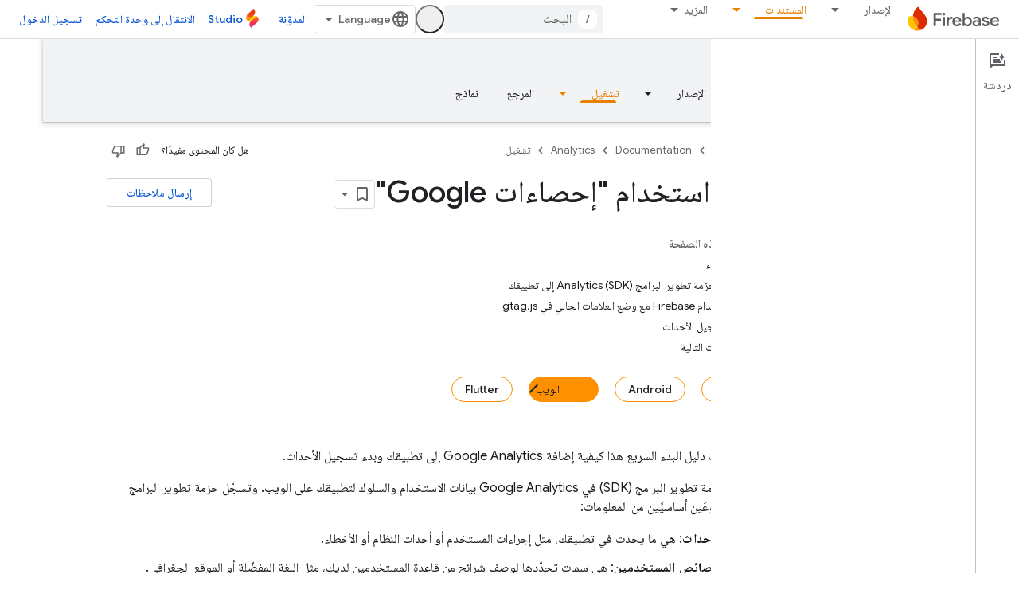

--- FILE ---
content_type: text/html; charset=UTF-8
request_url: https://feedback-pa.clients6.google.com/static/proxy.html?usegapi=1&jsh=m%3B%2F_%2Fscs%2Fabc-static%2F_%2Fjs%2Fk%3Dgapi.lb.en.2kN9-TZiXrM.O%2Fd%3D1%2Frs%3DAHpOoo_B4hu0FeWRuWHfxnZ3V0WubwN7Qw%2Fm%3D__features__
body_size: 78
content:
<!DOCTYPE html>
<html>
<head>
<title></title>
<meta http-equiv="X-UA-Compatible" content="IE=edge" />
<script type="text/javascript" nonce="ARSHnF_8w7AXBuwSrOy98w">
  window['startup'] = function() {
    googleapis.server.init();
  };
</script>
<script type="text/javascript"
  src="https://apis.google.com/js/googleapis.proxy.js?onload=startup" async
  defer nonce="ARSHnF_8w7AXBuwSrOy98w"></script>
</head>
<body>
</body>
</html>


--- FILE ---
content_type: text/javascript
request_url: https://www.gstatic.com/devrel-devsite/prod/v5ecaab6967af5bdfffc1b93fe7d0ad58c271bf9f563243cec25f323a110134f0/firebase/js/devsite_devsite_bookmark_module__ar.js
body_size: -855
content:
(function(_ds){var window=this;var X_=function(a){const b=a.getName()||"",c=b.endsWith("default");let d;return{name:b,titleText:c?"\u0635\u0641\u062d\u0627\u062a\u064a \u0627\u0644\u0645\u062d\u0641\u0648\u0638\u0629":a.getTitle()||"",updatedDate:`${((d=_ds.y(a,_ds.Tu,5))==null?void 0:_ds.Uu(d).getTime())||""}`,description:c?"\u0627\u0644\u0642\u0627\u0626\u0645\u0629 \u0627\u0644\u062a\u0644\u0642\u0627\u0626\u064a\u0629 \u0644\u0644\u0635\u0641\u062d\u0627\u062a \u0627\u0644\u0645\u062d\u0641\u0648\u0638\u0629":_ds.A(a,3)||"",
count:Number(_ds.pk(a,6))||0,editable:!c}},wpa=function(a){let b='<devsite-dropdown-list aria-label="Bookmark collections drop down" role="listbox" ellipsis checkboxes fetchingitems="true"';a.sA&&(b=b+' writable addItemText="'+_ds.FC("\u0645\u062c\u0645\u0648\u0639\u0629 \u062c\u062f\u064a\u062f\u0629"),b+='"');b=b+'><span data-label="devsite-bookmark-direct-action" data-title="'+_ds.FC("\u062d\u0641\u0638 \u0627\u0644\u0635\u0641\u062d\u0629");b=b+'" class="material-icons bookmark-icon bookmark-action" slot="toggle"></span><span data-label="devsite-bookmark-direct-action" data-title="'+
_ds.FC("\u0625\u0644\u063a\u0627\u0621 \u062d\u0641\u0638 \u0627\u0644\u0635\u0641\u062d\u0629");return(0,_ds.O)(b+'" hidden class="material-icons bookmark-icon unbookmark-action toggled" slot="toggle"></span></devsite-dropdown-list>')},xpa=function(a){const b=a.isSignedIn,c=a.bc;var d=a.xp;const e=a.pj;var f=a.kc;const g=a.bB,h=a.Tr,k=a.Er,l=a.Di,m=a.Ci;a=a.dismissButton;const n=_ds.U(_ds.dD(),'<devsite-dialog class="devsite-bookmark-dialog" id="devsite-bookmark-dialog"><div class="devsite-dialog-contents">');
c&&(_ds.U(n,'<h3 class="no-link">'),b?_ds.U(n,_ds.Q(g)):_ds.V(n,"\u064a\u062c\u0628 \u062a\u0633\u062c\u064a\u0644 \u0627\u0644\u062f\u062e\u0648\u0644 \u0644\u0648\u0636\u0639 \u0625\u0634\u0627\u0631\u0629 \u0639\u0644\u0649 \u0627\u0644\u0635\u0641\u062d\u0629."),_ds.U(n,"</h3>"));f=b?c?_ds.Q(k):_ds.Q(f):_ds.Q(h);d=b?c?'<button class="button-primary create-profile">'+_ds.Q(d)+"</button>":'<button class="button-primary change-account">'+_ds.Q(m)+"</button>":'<button class="button button-primary sign-in-button">'+
_ds.Q(l)+"</button>";_ds.U(_ds.V(_ds.U(n,"<p>"),f),"</p>"+(b&&c?"<p>"+_ds.Q(e)+"</p>":"")+'</div><div class="devsite-dialog-buttons">'+d+'<button class="button devsite-dialog-close">'+_ds.Q(a)+"</button></div></devsite-dialog>");return n},ypa=function(a){const b=a.dismissButton;a='<devsite-dialog class="devsite-bookmark-dialog" id="devsite-bookmark-error-dialog"><div class="devsite-dialog-contents"><h3 class="no-link">\u062d\u062f\u062b \u062e\u0637\u0623</h3><p>'+(_ds.Q(a.error)+'</p></div><div class="devsite-dialog-buttons"><button class="button devsite-dialog-close">'+
_ds.Q(b)+"</button></div></devsite-dialog>");return(0,_ds.O)(a)},zpa=function(a){const b=a.yC;a=a.op;const c=_ds.U(_ds.dD(),'<devsite-dialog class="devsite-bookmark-dialog devsite-receive-updates-dialog" id="devsite-receive-updates-dialog"><div class="devsite-dialog-contents"><h3 class="no-link">');_ds.V(c,"\u0647\u0644 \u062a\u0631\u064a\u062f \u062a\u0644\u0642\u0651\u064a \u0645\u0644\u0627\u062d\u0638\u0627\u062a \u0627\u0644\u0625\u0635\u062f\u0627\u0631 \u0639\u0628\u0631 \u0627\u0644\u0628\u0631\u064a\u062f \u0627\u0644\u0625\u0644\u0643\u062a\u0631\u0648\u0646\u064a\u061f");
_ds.U(_ds.V(_ds.U(c,"</h3><p>"),_ds.Q(b)),'</p></div><div class="devsite-dialog-buttons"><button class="button-primary" id="confirm-receive-updates">');_ds.V(c,"\u0646\u0639\u0645");_ds.U(c,'</button><button class="button devsite-dialog-close">'+_ds.Q(a)+"</button></div></devsite-dialog>");return c};var Apa=_ds.KA(["devsite-feature-tooltip:not([rendered])>[slot]{display:none}devsite-feature-tooltip{display:block}devsite-feature-tooltip [slot].step{display:none}devsite-feature-tooltip [slot].step.current{display:block}"]);var Bpa=_ds.KA(["devsite-card{visibility:hidden}devsite-card[rendered]{visibility:visible}"]);var Cpa=_ds.KA([':link,:visited{color:var(--devsite-link-color);outline:0;-webkit-text-decoration:var(--devsite-link-text-decoration,none);-moz-text-decoration:var(--devsite-link-text-decoration,none);text-decoration:var(--devsite-link-text-decoration,none);word-break:break-word}a:hover{-webkit-text-decoration:var(--devsite-link-text-decoration-hover);-moz-text-decoration:var(--devsite-link-text-decoration-hover);text-decoration:var(--devsite-link-text-decoration-hover)}a:focus{text-decoration:underline}a:focus img{-webkit-filter:brightness(75%);filter:brightness(75%)}.skip-link:focus{inset-block-start:var(--devsite-js-header-height);margin:8px;position:fixed;z-index:1020}.skip-link:not(:focus){background:transparent;color:transparent;display:block;height:1px;left:-500vw;overflow:hidden;position:absolute;top:-500vh;width:1px;z-index:-1}devsite-dropdown-list:not([rendered]){background:0;position:relative;visibility:hidden;z-index:2}devsite-dropdown-list[rendered]{visibility:visible}devsite-dropdown-list[icon-toggle]{--devsite-dropdown-list-toggle-height:28px;--devsite-dropdown-list-toggle-width:28px}devsite-dialog{display:none}:host{--devsite-dropdown-list-toggle-color-hover:var(\n    --devsite-secondary-text-color\n  );--devsite-dropdown-list-toggle-background-hover:var(--devsite-background-5);--devsite-dropdown-list-toggle-border-radius:50%;--devsite-dropdown-list-border-radius:8px;--devsite-dropdown-list-min-width:112px;display:block}.collection-title{-webkit-box-align:start;-moz-box-align:start;-ms-flex-align:start;-webkit-box-flex:1;-moz-box-flex:1;-webkit-align-items:start;align-items:start;display:-webkit-box;display:-webkit-flex;display:-moz-box;display:-ms-flexbox;display:flex;-webkit-flex:1;-ms-flex:1;flex:1;font:var(--devsite-h2-font);gap:10px}.collection-details p,.collection-title .title-text{overflow-wrap:break-word}.collection-title .title-text{display:block;max-width:calc(100% - 42px)}.collection-details p{margin-block:0 16px}.collection-details .icon-button{-webkit-margin-end:4px;-moz-margin-end:4px;border-radius:16px;color:var(--devsite-secondary-text-color);cursor:pointer;display:grid;margin-inline-end:4px;min-height:32px;min-width:32px;outline:0;place-content:center}.collection-details .icon-button:focus,.collection-details .icon-button:hover{background:var(--devsite-background-3)}.collection-details .icon-button[disabled]{color:rgba(0,0,0,.15);cursor:not-allowed}.collection-details .material-icons{-webkit-font-feature-settings:"liga";-moz-font-feature-settings:"liga";font-feature-settings:"liga";-moz-osx-font-smoothing:grayscale;-webkit-font-smoothing:antialiased;text-rendering:optimizeLegibility;word-wrap:normal;font:normal normal normal 24px/24px Material Icons;font-size:20px;text-transform:none}devsite-dropdown-list{--devsite-dropdown-list-toggle-icon:"more_vert"}.collection-details .collection-info{color:var(--devsite-secondary-text-color);font:400 12px/16px var(--devsite-primary-font-family)}.collection-details .collection-description{font:14px/20px var(--devsite-primary-font-family)}[slot=info-detail]{display:grid}.card-body .card-title,.card-body p{-webkit-box-orient:vertical;-webkit-line-clamp:2;display:-webkit-box;overflow:hidden}.card-body .card-title{font:400 18px/30px var(--devsite-headline-font-family);line-height:24px;margin:0}.card-body p{margin:10px 0 0;word-break:break-all}']);var Fpa=async function(a){Dpa(a);a.autofetch&&await Epa(a)},Dpa=function(a){a.eventHandler.listen(document.body,"devsite-dialog-hide",()=>{a.showModal=!1});a.eventHandler.listen(a.shadowRoot,"DropdownItemClicked",b=>void Gpa(a,b));a.eventHandler.listen(document.body,["devsite-bookmarked-path","devsite-unbookmarked-path"],b=>{b=b.getBrowserEvent();const c=b.type==="devsite-bookmarked-path"?1:-1;a.name===b.detail.oz&&(a.count=String(Number(a.count)+c))})},Epa=async function(a){if(a.name){a.loading=
!0;try{var b=await _ds.cia(a.name);if(!b)return}catch(e){return}var c;a.editable=!((c=a.name)==null?0:c.includes("default"));a.titleText=b.getTitle()||"";let d;a.updatedDate=`${((d=_ds.y(b,_ds.Tu,5))==null?void 0:_ds.Uu(d).getTime())||0}`;a.description=_ds.A(b,3)||"";a.count=`${_ds.pk(b,6)}`||"0";a.loading=!1}},Gpa=async function(a,b){switch(b.getBrowserEvent().detail.id){case "edit":await Y_(a);break;case "delete":a.Wl="delete",await a.j,a.showModal=!0}},Hpa=function(a){const b=[];a.editable&&b.push({id:"edit",
title:"\u062a\u0639\u062f\u064a\u0644"},{id:"delete",title:"\u062d\u0630\u0641"});return(0,_ds.M)`<devsite-card
          ?full-height=${a.fullHeight}>
        <div slot="card-body" class="card-body">
          <a class="card-title"
              href="${a.titleUrl}">
            ${a.titleText}
          </a>
          <p>${a.description}</p>
        </div>
        <span slot="info-title">${Z_(a)}</span>
        <span slot="info-detail" class="material-icons">
          ${_ds.K(a.editable,()=>(0,_ds.M)`
                <devsite-dropdown-list
                    icon-toggle
                    end-align
                    open-dropdown-aria-label=${"\u0641\u062a\u062d \u062e\u064a\u0627\u0631\u0627\u062a \u0627\u0644\u0645\u062c\u0645\u0648\u0639\u0629"}
                    close-dropdown-aria-label=${"\u0625\u063a\u0644\u0627\u0642 \u062e\u064a\u0627\u0631\u0627\u062a \u0627\u0644\u0645\u062c\u0645\u0648\u0639\u0629"}
                    .listItems=${b}>
                </devsite-dropdown-list>`,()=>_ds.qA)}
        </span>
      </devsite-card>`},$_=function(a){const b=new Date(Number(a.updatedDate)),c=(new _ds.Iy("\u062a\u0627\u0631\u064a\u062e \u0627\u0644\u062a\u0639\u062f\u064a\u0644 \u0627\u0644\u0623\u062e\u064a\u0631: {DATE}")).format({DATE:a.ea.format(b)});let d;return(0,_ds.M)`
      <div class="collection-details">
        <p class="collection-title">
          <span class="title-text">${a.titleText}</span>
          <span role="button" class="icon-button" tabindex="0"
              @click=${a.editable?a.ra:_ds.qA}
              ?disabled=${!a.editable}
              title="${a.editable?"\u062a\u0639\u062f\u064a\u0644 \u0627\u0644\u062a\u0641\u0627\u0635\u064a\u0644":"\u064a\u062a\u0639\u0630\u0631 \u062a\u0639\u062f\u064a\u0644 \u0627\u0644\u0645\u062c\u0645\u0648\u0639\u0629 \u0623\u0648 \u062d\u0630\u0641\u0647\u0627"}"
        aria-label="${a.titleText}, collection edit details button">
            <span class="material-icons">edit</span>
          </span>
        </p>
        <p class="collection-info">
          ${_ds.K(a.count,()=>(0,_ds.M)`${Z_(a)}`)}
          ${_ds.K(a.count&&a.updatedDate,()=>(0,_ds.M)` | `)}
          ${_ds.K(a.updatedDate,()=>(0,_ds.M)`${c}`)}
        </p>
        <p class="collection-description">${(d=a.description)!=null?d:_ds.qA}</p>
      </div>`},Ipa=function(a){return(0,_ds.M)`${_ds.VU(a.singleAttribute,[["title",()=>(0,_ds.M)`${a.titleText}`]],()=>(0,_ds.M)`${_ds.qA}`)}`},Z_=function(a){a=(new _ds.Iy("{NUM_PAGES,selectordinal, other{{START_STRONG}#{END_STRONG} \u0635\u0641\u062d\u0629}}")).format({NUM_PAGES:a.count,START_STRONG:"<strong>",END_STRONG:"</strong>"});a=(0,_ds.dQ)(_ds.Tg(a));return(0,_ds.M)`${a}`},Y_=async function(a){a.o.value&&(a.o.value.value=a.titleText);a.ma.value&&(a.ma.value.value=a.description);a.Wl="edit";
await a.j;a.showModal=!0},a0=class extends _ds.cC{static get styles(){return Cpa}constructor(){super(["devsite-card","devsite-dialog","devsite-dropdown-list","devsite-mwc"]);this.fullHeight=this.editable=this.autofetch=!1;this.mode="details";this.showModal=!1;this.singleAttribute=null;this.Wl="edit";this.loading=!1;this.updatedDate=this.titleText=this.name=this.count=this.description="";this.isEmailAlertsEnabled=!1;this.titleUrl="";this.dialog=null;this.eventHandler=new _ds.u;this.o=new _ds.$P;this.ma=
new _ds.$P;this.ea=new _ds.NR(2)}connectedCallback(){super.connectedCallback();Fpa(this)}disconnectedCallback(){super.disconnectedCallback();let a;(a=this.dialog)==null||a.removeAttribute("open");_ds.D(this.eventHandler)}m(){this.dialog=this.shadowRoot.querySelector("devsite-dialog")}updated(a){if(a.has("showModal")&&this.showModal){let b;(b=this.dialog)==null||b.setAttribute("open","")}}render(){return(0,_ds.M)`
      ${_ds.K(!this.loading,()=>(0,_ds.M)`
                 ${_ds.VU(this.mode,[["card",()=>Hpa(this)],["details",()=>$_(this)],["single-attribute",()=>Ipa(this)]],()=>$_(this))}
              ${_ds.K(this.mode!=="single-attribute",()=>{if(this.Wl==="delete"){var a=(new _ds.Iy('\u0623\u0646\u062a \u0639\u0644\u0649 \u0648\u0634\u0643 \u062d\u0630\u0641 "{CUSTOM_TITLE}". \u0648\u0644\u0627 \u064a\u0645\u0643\u0646 \u0627\u0644\u062a\u0631\u0627\u062c\u0639 \u0639\u0646 \u0647\u0630\u0627 \u0627\u0644\u0625\u062c\u0631\u0627\u0621 \u0641\u064a \u0648\u0642\u062a \u0644\u0627\u062d\u0642. \u0647\u0644 \u0623\u0646\u062a \u0645\u062a\u0623\u0643\u062f\u061f')).format({COLLECTION_TITLE:this.titleText});
a=(0,_ds.M)`
        <div class="devsite-dialog-contents delete-confirm">
          <h3>${"\u0627\u0644\u062a\u0623\u0643\u064a\u062f"}</h3>
          <p>${a}</p>
        </div>
        </div>
        <div class="devsite-dialog-buttons">
          <button class="button button-primary devsite-dialog-close confirm"
              @click=${this.qa}>${"\u0646\u0639\u0645"}</button>
          <button class="button button-secondary devsite-dialog-close cancel">
            ${"\u0625\u0644\u063a\u0627\u0621"}
          </button>
        </div>
      </devsite-dialog>`}else a=(0,_ds.M)` <div class="devsite-dialog-contents edit-modal">
        <h3>${"\u062a\u0639\u062f\u064a\u0644 \u0627\u0644\u0645\u062c\u0645\u0648\u0639\u0629"}</h3>
        <div class="form-inputs">
          <devsite-mwc
            kind="textfield"
            ${(0,_ds.bQ)(this.o)}
            type="text"
            ?charcounter="${!0}"
            label="${"\u0627\u0633\u0645 \u0627\u0644\u0645\u062c\u0645\u0648\u0639\u0629"}"
            outlined
            maxlength="150"
            name="devsite-collection-title"
            required
            value="${this.titleText}"></devsite-mwc>
          <devsite-mwc
            kind="textarea"
            ${(0,_ds.bQ)(this.ma)}
            type="text"
            ?charcounter="${!0}"
            label="${"\u0627\u0644\u0648\u0635\u0641 (\u0627\u062e\u062a\u064a\u0627\u0631\u064a)"}"
            maxlength="750"
            name="devsite-collection-description"
            outlined
            rows="3"
            value="${this.description}"></devsite-mwc>
        </div>
      </div>
      <div class="devsite-dialog-buttons">
        <button
          class="button button-primary save"
          @click=${this.oa}>
          ${"\u062d\u0641\u0638"}
        </button>
        <button class="button button-secondary devsite-dialog-close close">
          ${"\u0625\u0644\u063a\u0627\u0621"}
        </button>
      </div>`;return(0,_ds.M)`${(0,_ds.M)`<devsite-dialog class="devsite-collection-dialog">
          ${a}
        </devsite-dialog>`}`})}`)}`}ra(){let a;const b=(a=this.shadowRoot)==null?void 0:a.querySelector(".icon-button");this.dialog&&b&&(this.dialog.o=b);Y_(this)}async oa(){var a,b=((a=this.o.value)==null?void 0:a.value)||"";if(b){var c;a=((c=this.ma.value)==null?void 0:c.value)||"";var d=this.name;c=this.isEmailAlertsEnabled;var e=new _ds.GM;d=_ds.B(e,1,d);b=_ds.B(d,2,b);b=_ds.B(b,3,a);b=_ds.Ik(b,4,c?1:2);try{var f=await _ds.dia(b)}catch(h){}if(f){this.titleText=f.getTitle();this.description=_ds.A(f,
3);this.dispatchEvent(new CustomEvent("UpdateCollection",{bubbles:!0,detail:f}));var g;(g=this.dialog)==null||g.removeAttribute("open");this.dispatchEvent(new CustomEvent("devsite-show-custom-snackbar-msg",{bubbles:!0,composed:!0,detail:{msg:(new _ds.Iy('\u062a\u0645 \u062a\u0639\u062f\u064a\u0644 \u0645\u062c\u0645\u0648\u0639\u0629 "{CUSTOM_TITLE}".')).format({COLLECTION_TITLE:f.getTitle()}),showClose:!0}}))}else this.dispatchEvent(new CustomEvent("devsite-show-custom-snackbar-msg",{bubbles:!0,
composed:!0,detail:{msg:"\u062d\u062f\u062b \u062e\u0637\u0623. \u0644\u0645 \u064a\u062a\u0645 \u062a\u0639\u062f\u064a\u0644 \u0627\u0644\u0645\u062c\u0645\u0648\u0639\u0629.",showClose:!0}}))}else(d=this.o.value)==null||d.focus()}async qa(){await _ds.eia(this.name);this.dispatchEvent(new CustomEvent("devsite-collection-deleted",{bubbles:!0,composed:!0,detail:{name:this.name}}));const a={msg:(new _ds.Iy('\u062a\u0645 \u062d\u0630\u0641 \u0645\u062c\u0645\u0648\u0639\u0629 "{CUSTOM_TITLE}".')).format({COLLECTION_TITLE:this.titleText}),
showClose:!0};this.dispatchEvent(new CustomEvent("devsite-show-custom-snackbar-msg",{bubbles:!0,composed:!0,detail:a}))}};_ds.w([_ds.F({type:Boolean}),_ds.x("design:type",Object)],a0.prototype,"autofetch",void 0);_ds.w([_ds.F({type:Boolean,La:!0}),_ds.x("design:type",Object)],a0.prototype,"editable",void 0);_ds.w([_ds.F({type:Boolean,La:!0,Aa:"full-height"}),_ds.x("design:type",Object)],a0.prototype,"fullHeight",void 0);
_ds.w([_ds.F({type:String,La:!0}),_ds.x("design:type",String)],a0.prototype,"mode",void 0);_ds.w([_ds.F({type:Boolean,Aa:!1}),_ds.x("design:type",Object)],a0.prototype,"showModal",void 0);_ds.w([_ds.F({type:String,La:!0}),_ds.x("design:type",Object)],a0.prototype,"singleAttribute",void 0);_ds.w([_ds.H(),_ds.x("design:type",String)],a0.prototype,"Wl",void 0);_ds.w([_ds.H(),_ds.x("design:type",Object)],a0.prototype,"loading",void 0);
_ds.w([_ds.F({type:String,La:!0}),_ds.x("design:type",Object)],a0.prototype,"description",void 0);_ds.w([_ds.F({type:String,La:!0}),_ds.x("design:type",Object)],a0.prototype,"count",void 0);_ds.w([_ds.F({type:String,La:!0}),_ds.x("design:type",Object)],a0.prototype,"name",void 0);_ds.w([_ds.F({type:String,Aa:"title-text",La:!0}),_ds.x("design:type",Object)],a0.prototype,"titleText",void 0);
_ds.w([_ds.F({type:String,Aa:"updated-date",La:!0}),_ds.x("design:type",Object)],a0.prototype,"updatedDate",void 0);_ds.w([_ds.F({type:Boolean,Aa:"email-alerts-enabled"}),_ds.x("design:type",Object)],a0.prototype,"isEmailAlertsEnabled",void 0);_ds.w([_ds.F({type:String,Aa:"title-url"}),_ds.x("design:type",Object)],a0.prototype,"titleUrl",void 0);var Jpa=_ds.KA(['.button,.devsite-footer-utility-button>a,button,input[type=button],input[type=file],input[type=image],input[type=reset],input[type=submit]{-ms-flex-item-align:var(--devsite-button-align-self);-webkit-margin-end:var(--devsite-button-margin-x-end);-moz-margin-end:var(--devsite-button-margin-x-end);-webkit-align-self:var(--devsite-button-align-self);align-self:var(--devsite-button-align-self);-moz-appearance:none;-webkit-appearance:none;background:var(--devsite-button-background,var(--devsite-background-1));border:var(--devsite-button-border,0);border-radius:var(--devsite-button-border-radius,2px);box-shadow:var(--devsite-button-box-shadow,0 1px 2px 0 var(--devsite-elevation-key-shadow-color),0 1px 3px 1px var(--devsite-elevation-ambient-shadow-color));-moz-box-sizing:border-box;box-sizing:border-box;color:var(--devsite-button-color);cursor:pointer;display:inline-block;font:var(--devsite-button-font,500 14px/36px var(--devsite-primary-font-family));height:var(--devsite-button-height,36px);letter-spacing:var(--devsite-button-letter-spacing,0);line-height:var(--devsite-button-line-height,36px);margin:var(--devsite-button-margin,0);margin-inline-end:var(--devsite-button-margin-x-end);max-width:var(--devsite-button-max-width,none);min-width:36px;outline:0;overflow:hidden;padding:var(--devsite-button-padding,0 16px);text-align:center;text-decoration:none;text-overflow:ellipsis;text-transform:var(--devsite-button-text-transform,uppercase);-webkit-transition:background-color .2s,border .2s,box-shadow .2s;transition:background-color .2s,border .2s,box-shadow .2s;vertical-align:middle;white-space:nowrap;width:var(--devsite-button-width,auto)}.button:focus,.button:hover,.devsite-footer-utility-button>a:focus,.devsite-footer-utility-button>a:hover,button:focus,button:hover,input[type=button]:focus,input[type=button]:hover,input[type=file]:focus,input[type=file]:hover,input[type=image]:focus,input[type=image]:hover,input[type=reset]:focus,input[type=reset]:hover,input[type=submit]:focus,input[type=submit]:hover{background:var(--devsite-button-background-hover);border:var(--devsite-button-border-hover,0);color:var(--devsite-button-color-hover,var(--devsite-button-color));font-weight:500;-webkit-text-decoration:var(--devsite-button-text-decoration-hover,none);-moz-text-decoration:var(--devsite-button-text-decoration-hover,none);text-decoration:var(--devsite-button-text-decoration-hover,none)}.button:focus,.devsite-footer-utility-button>a:focus,button:focus,input[type=button]:focus,input[type=file]:focus,input[type=image]:focus,input[type=reset]:focus,input[type=submit]:focus{box-shadow:var(--devsite-button-box-shadow-focus,none)}.button:active,.devsite-footer-utility-button>a:active,button:active,input[type=button]:active,input[type=file]:active,input[type=image]:active,input[type=reset]:active,input[type=submit]:active{background:var(--devsite-button-background-active);border:var(--devsite-button-border-active,0);box-shadow:var(--devsite-button-box-shadow-active,0 1px 2px 0 var(--devsite-elevation-key-shadow-color),0 2px 6px 2px var(--devsite-elevation-ambient-shadow-color));-webkit-transform:var(--devsite-button-transform-active,none);transform:var(--devsite-button-transform-active,none)}[foreground] .button,[foreground][background] .button{border-color:var(--devsite-foreground-button-border-color,transparent)}[foreground] .button,[foreground] .button:active,[foreground] .button:focus,[foreground] .button:hover,[foreground][background] .button,[foreground][background] .button:active,[foreground][background] .button:focus,[foreground][background] .button:hover{color:var(--devsite-foreground-button-color,var(--devsite-foreground-color,var(--devsite-primary-color,var(--devsite-button-color))))}[foreground] .button:active,[foreground] .button:focus,[foreground] .button:hover,[foreground][background] .button:active,[foreground][background] .button:focus,[foreground][background] .button:hover{background:var(--devsite-foreground-button-background-hover);border-color:var(--devsite-foreground-button-border-color-hover,transparent);color:var(--devsite-foreground-button-color-hover,var(--devsite-foreground-color,var(--devsite-primary-color,var(--devsite-button-color))))}[foreground] .button:active,[foreground][background] .button:active{background:var(--devsite-foreground-button-background-active,var(--devsite-foreground-button-background-hover));border-color:var(--devsite-foreground-button-border-color-active,transparent)}[background]:not(.devsite-landing-row-cards) .button:not([disabled]){background:var(--devsite-background-button-background,var(--devsite-background-1));border-color:var(--devsite-background-button-border-color,transparent);color:var(--devsite-foreground-button-color,var(--devsite-background-button-color,var(--devsite-button-color)))}[background]:not(.devsite-landing-row-cards) .button:not([disabled]):active,[background]:not(.devsite-landing-row-cards) .button:not([disabled]):focus,[background]:not(.devsite-landing-row-cards) .button:not([disabled]):hover{background:var(--devsite-background-button-background-hover,var(--devsite-button-background-hover));border-color:var(--devsite-background-button-border-color-hover,transparent);color:var(--devsite-foreground-button-color-hover,var(--devsite-foreground-button-color,var(--devsite-background-button-color-hover,var(--devsite-button-color))))}[background]:not(.devsite-landing-row-cards) .button:not([disabled]):active{border-color:var(--devsite-background-button-border-color-active,transparent)}.button.button-disabled,.button.button-disabled:active,.button.button-disabled:focus,.button.button-disabled:hover,[background] .button.button-disabled,[background] .button.button-disabled:active,[background] .button.button-disabled:focus,[background] .button.button-disabled:hover,[foreground] .button.button-disabled,[foreground] .button.button-disabled:active,[foreground] .button.button-disabled:focus,[foreground] .button.button-disabled:hover,body[theme] [background] .button.button-disabled,body[theme] [background] .button.button-disabled:active,body[theme] [background] .button.button-disabled:focus,body[theme] [background] .button.button-disabled:hover,body[theme] [foreground] .button.button-disabled,body[theme] [foreground] .button.button-disabled:active,body[theme] [foreground] .button.button-disabled:focus,body[theme] [foreground] .button.button-disabled:hover,button[disabled],button[disabled]:active,button[disabled]:focus,button[disabled]:hover,input[type=button][disabled],input[type=button][disabled]:active,input[type=button][disabled]:focus,input[type=button][disabled]:hover,input[type=file][disabled],input[type=file][disabled]:active,input[type=file][disabled]:focus,input[type=file][disabled]:hover,input[type=image][disabled],input[type=image][disabled]:active,input[type=image][disabled]:focus,input[type=image][disabled]:hover,input[type=reset][disabled],input[type=reset][disabled]:active,input[type=reset][disabled]:focus,input[type=reset][disabled]:hover,input[type=submit][disabled],input[type=submit][disabled]:active,input[type=submit][disabled]:focus,input[type=submit][disabled]:hover{background:var(--devsite-button-disabled-background,#ddd);border:var(--devsite-button-disabled-border,0);box-shadow:none;color:var(--devsite-button-disabled-color,var(--devsite-tertiary-text-rgba));cursor:default;line-height:var(--devsite-button-disabled-line-height,36px);pointer-events:none}.button-blue,.button-green,.button-primary,.button-red,body devsite-footer-utility .devsite-footer-utility-button>a{background:var(--devsite-button-primary-background,var(--devsite-button-color));border:0;color:var(--devsite-button-primary-color,var(--devsite-inverted-text-color));line-height:var(--devsite-button-primary-line-height,36px)}@media (forced-colors:active){.button-blue,.button-green,.button-primary,.button-red,body devsite-footer-utility .devsite-footer-utility-button>a{border:1px solid ButtonText;border-radius:4px}}.button-blue:active,.button-blue:focus,.button-blue:hover,.button-green:active,.button-green:focus,.button-green:hover,.button-primary:active,.button-primary:focus,.button-primary:hover,.button-red:active,.button-red:focus,.button-red:hover,body devsite-footer-utility .devsite-footer-utility-button>a:active,body devsite-footer-utility .devsite-footer-utility-button>a:focus,body devsite-footer-utility .devsite-footer-utility-button>a:hover{border:0}.button-blue:hover,.button-green:hover,.button-primary:hover,.button-red:hover,body devsite-footer-utility .devsite-footer-utility-button>a:hover{box-shadow:var(--devsite-button-primary-box-shadow-hover,0 1px 2px 0 var(--devsite-elevation-key-shadow-color),0 1px 3px 1px var(--devsite-elevation-ambient-shadow-color))}.button-blue:focus,.button-blue:hover,.button-green:focus,.button-green:hover,.button-primary:focus,.button-primary:hover,.button-red:focus,.button-red:hover,body devsite-footer-utility .devsite-footer-utility-button>a:focus,body devsite-footer-utility .devsite-footer-utility-button>a:hover{background:var(--devsite-button-primary-background-hover);border:var(--devsite-button-primary-border-hover);color:var(--devsite-button-primary-color-hover,var(--devsite-button-primary-color,var(--devsite-inverted-text-color)))}@media (forced-colors:active){.button-blue:focus,.button-blue:hover,.button-green:focus,.button-green:hover,.button-primary:focus,.button-primary:hover,.button-red:focus,.button-red:hover,body devsite-footer-utility .devsite-footer-utility-button>a:focus,body devsite-footer-utility .devsite-footer-utility-button>a:hover{border:1px solid Highlight}}.button-blue:active,.button-green:active,.button-primary:active,.button-red:active,body devsite-footer-utility .devsite-footer-utility-button>a:active{background:var(--devsite-button-primary-background-active);box-shadow:var(--devsite-button-primary-box-shadow-active,0 1px 2px 0 var(--devsite-elevation-key-shadow-color),0 2px 6px 2px var(--devsite-elevation-ambient-shadow-color));color:var(--devsite-button-primary-color-active,var(--devsite-button-primary-color,var(--devsite-inverted-text-color)))}[background]:not(.devsite-landing-row-cards) .button-primary:not([disabled]){background:var(--devsite-background-button-primary-background,var(--devsite-background-1));color:var(--devsite-background-button-primary-color,var(--devsite-button-color))}[background]:not(.devsite-landing-row-cards) .button-primary:not([disabled]):active,[background]:not(.devsite-landing-row-cards) .button-primary:not([disabled]):focus,[background]:not(.devsite-landing-row-cards) .button-primary:not([disabled]):hover{color:var(--devsite-background-button-primary-color-hover,var(--devsite-background-button-primary-color,var(--devsite-button-color)))}[background]:not(.devsite-landing-row-cards) .button-primary:not([disabled]):active,[background]:not(.devsite-landing-row-cards) .button-primary:not([disabled]):focus,[background]:not(.devsite-landing-row-cards) .button-primary:not([disabled]):hover{background:var(--devsite-background-button-primary-background-hover)}[foreground] .button-primary,[foreground][background] .button-primary{background:var(--devsite-foreground-button-primary-background);color:var(--devsite-foreground-button-primary-color,var(--devsite-inverted-text-color))}[foreground] .button-primary:active,[foreground] .button-primary:focus,[foreground] .button-primary:hover,[foreground][background] .button-primary:active,[foreground][background] .button-primary:focus,[foreground][background] .button-primary:hover{background:var(--devsite-foreground-button-primary-background-hover);color:var(--devsite-foreground-button-primary-color-hover,var(--devsite-foreground-button-primary-color,var(--devsite-inverted-text-color)))}.button-flat,.button-white{background:var(--devsite-button-white-background,0);color:var(--devsite-button-white-color,var(--devsite-button-color));line-height:var(--devsite-button-white-line-height,36px);padding-inline:8px}.button-flat,.button-flat:active,.button-flat:focus,.button-flat:hover,.button-white,.button-white:active,.button-white:focus,.button-white:hover{border:0}.button-flat,.button-flat:hover,.button-white,.button-white:hover{box-shadow:var(--devsite-button-white-box-shadow-hover,none)}.button-flat:active,.button-flat:focus,.button-flat:hover,.button-white:active,.button-white:focus,.button-white:hover{color:var(--devsite-button-white-color-hover,var(--devsite-button-white-color,var(--devsite-button-color)));-webkit-text-decoration:var(--devsite-button-white-text-decoration-hover,none);-moz-text-decoration:var(--devsite-button-white-text-decoration-hover,none);text-decoration:var(--devsite-button-white-text-decoration-hover,none)}.button-flat:focus,.button-flat:hover,.button-white:focus,.button-white:hover{background:var(--devsite-button-white-background-hover,var(--devsite-button-background-hover))}.button-flat:focus,.button-white:focus{box-shadow:var(--devsite-button-white-box-shadow-focus,none)}.button-flat:active,.button-white:active{background:var(--devsite-button-white-background-active,var(--devsite-button-background-active));box-shadow:var(--devsite-button-white-box-shadow-active,none)}[background]:not(.devsite-landing-row-cards) .button-white:not([disabled]){background:transparent}[background]:not(.devsite-landing-row-cards) .button-white:not([disabled]),[background]:not(.devsite-landing-row-cards) .button-white:not([disabled]):active,[background]:not(.devsite-landing-row-cards) .button-white:not([disabled]):focus,[background]:not(.devsite-landing-row-cards) .button-white:not([disabled]):hover{color:var(--devsite-background-button-white-color,var(--devsite-inverted-text-color))}[background]:not(.devsite-landing-row-cards) .button-white:not([disabled]):hover{background:var(--devsite-background-button-white-background-hover)}[background]:not(.devsite-landing-row-cards) .button-white:not([disabled]):focus{background:var(--devsite-background-button-white-background-focus)}[background][foreground] .button-white,[background][foreground] .button-white:active,[background][foreground] .button-white:focus,[background][foreground] .button-white:hover,[foreground] .button-white,[foreground] .button-white:active,[foreground] .button-white:focus,[foreground] .button-white:hover{color:var(--devsite-foreground-button-white-color,var(--devsite-foreground-button-color,var(--devsite-foreground-color)))}[background][foreground] .button-white:focus,[background][foreground] .button-white:hover,[foreground] .button-white:focus,[foreground] .button-white:hover{background:var(--devsite-foreground-button-white-background-hover,var(--devsite-foreground-button-background-hover))}[background][foreground] .button-white:active,[foreground] .button-white:active{background:var(--devsite-foreground-button-white-background-active,var(--devsite-foreground-button-background-active,var(--devsite-foreground-button-background-hover)))}[background=theme]:not(.devsite-landing-row-cards) .button-white{color:var(--devsite-text-color,var(--devsite-inverted-text-color))}.button-white.button-disabled,.button-white[disabled]{background:0}.button-raised{background:var(--devsite-button-raised-background,var(--devsite-background-1));box-shadow:0 1px 2px 0 var(--devsite-elevation-key-shadow-color),0 1px 3px 1px var(--devsite-elevation-ambient-shadow-color);line-height:var(--devsite-button-raised-line-height,36px)}.button-raised,.button-raised:active,.button-raised:focus,.button-raised:hover{border:0;color:var(--devsite-button-raised-color,var(--devsite-button-color))}.button-raised:focus,.button-raised:hover{background:var(--devsite-button-raised-background-hover,var(--devsite-button-background-hover));box-shadow:0 1px 2px 0 var(--devsite-elevation-key-shadow-color),0 2px 6px 2px var(--devsite-elevation-ambient-shadow-color)}.button-raised:active{background:var(--devsite-button-raised-background-active,var(--devsite-button-background-active));box-shadow:0 1px 3px 0 var(--devsite-elevation-key-shadow-color),0 4px 8px 3px var(--devsite-elevation-ambient-shadow-color)}[background]:not(.devsite-landing-row-cards) .button-raised{background:var(--devsite-background-1)}.button+.button,button+button,input[type=button]+input[type=button],input[type=file]+input[type=file],input[type=image]+input[type=image],input[type=reset]+input[type=reset],input[type=submit]+input[type=submit]{-webkit-margin-start:var(--devsite-button-sibling-gap-x,16px);-moz-margin-start:var(--devsite-button-sibling-gap-x,16px);margin-inline-start:var(--devsite-button-sibling-gap-x,16px)}.button-flat+.button-flat,.button-white+.button-white,button+.button{-webkit-margin-start:8px;-moz-margin-start:8px;margin-inline-start:8px}[foreground] .button-primary:active,[foreground] .button-primary:focus,[foreground] .button-primary:hover,[foreground] .button-raised:active,[foreground] .button-raised:focus,[foreground] .button-raised:hover,[foreground] .button-white:active,[foreground] .button-white:focus,[foreground] .button-white:hover{border:0}.button-transparent{padding-inline:8px}.button-transparent,.button-transparent:focus,.button-transparent:hover{background-color:transparent;border:0;box-shadow:none}.button-text-white{color:var(--devsite-inverted-text-color)}.button-text-blue{color:var(--devsite-link-color)}.button-lowercase{text-transform:none}.button-unindented{-webkit-margin-start:var(--devsite-button-unindented-margin-x,-8px);-moz-margin-start:var(--devsite-button-unindented-margin-x,-8px);margin-inline-start:var(--devsite-button-unindented-margin-x,-8px)}.button-icon,.button>.material-icons,button>.material-icons{font-size:18px;height:18px;width:18px}.button.button-with-icon,.button.external{padding:var(--devsite-button-with-icon-padding,0 16px)}.button-primary.button-with-icon,.button-primary.external,.button-raised.button-with-icon,.button-raised.external{padding:var(--devsite-button-primary-with-icon-padding,0 16px)}.button-white.button-with-icon,.button-white.external{padding-inline:16px}.button>.material-icons,button>.material-icons{direction:unset;margin-inline:8px;position:relative;top:-2px;vertical-align:middle}.button>.button-icon,button>.button-icon{margin-inline:8px}.button-with-icon>.button-icon,.button-with-icon>.material-icons{margin-inline:-4px 8px}.button-with-icon>.icon-after,.button.external:not(.button-with-icon):after,button.external:not(.button-with-icon):after{margin-inline:8px -4px}.button:not(.button-with-icon)>.material-icons:not(.icon-after){-webkit-margin-start:var(--devsite-button-material-icon-margin-x,-4px);-moz-margin-start:var(--devsite-button-material-icon-margin-x,-4px);margin-inline-start:var(--devsite-button-material-icon-margin-x,-4px)}.button:not(.button-with-icon)>.icon-after{-webkit-margin-end:var(--devsite-button-material-icon-margin-x,-4px);-moz-margin-end:var(--devsite-button-material-icon-margin-x,-4px);margin-inline-end:var(--devsite-button-material-icon-margin-x,-4px)}.button-white:not(.button-with-icon)>.material-icons:not(.icon-after){-webkit-margin-start:var(--devsite-button-white-material-icon-margin-x,4px);-moz-margin-start:var(--devsite-button-white-material-icon-margin-x,4px);margin-inline-start:var(--devsite-button-white-material-icon-margin-x,4px)}.button-white:not(.button-with-icon)>.icon-after{-webkit-margin-end:var(--devsite-button-white-material-icon-margin-x,4px);-moz-margin-end:var(--devsite-button-white-material-icon-margin-x,4px);margin-inline-end:var(--devsite-button-white-material-icon-margin-x,4px)}.devsite-landing-row-item[foreground=grey] .button,[foreground=grey] .button{background:var(--devsite-secondary-text-color)}.devsite-landing-row-item[foreground=grey] .button:active,.devsite-landing-row-item[foreground=grey] .button:focus,.devsite-landing-row-item[foreground=grey] .button:hover,[foreground=grey] .button:active,[foreground=grey] .button:focus,[foreground=grey] .button:hover{background:#3c4043}:host{--list-columns:5;display:block}@media screen and (max-width:1200px){:host{--list-columns:4}}@media screen and (max-width:840px){:host(:not(.four-columns)){--list-columns:2}}@media screen and (max-width:600px){:host(:not(.four-columns,.two-columns)){--list-columns:1}}devsite-dialog{display:none}section h2{-webkit-box-align:center;-moz-box-align:center;-ms-flex-align:center;-webkit-align-items:center;align-items:center;display:-webkit-box;display:-webkit-flex;display:-moz-box;display:-ms-flexbox;display:flex;font:400 24px/32px var(--devsite-headline-font-family);gap:10px}.material-icons{-webkit-font-feature-settings:"liga";-moz-font-feature-settings:"liga";font-feature-settings:"liga";-moz-osx-font-smoothing:grayscale;-webkit-font-smoothing:antialiased;text-rendering:optimizeLegibility;word-wrap:normal;color:var(--devsite-secondary-text-color);font:normal normal normal 24px/24px Material Icons;font-size:20px;text-transform:none}.collection-container{display:grid;gap:24px;grid:auto-flow minmax(191px,-webkit-max-content)/repeat(var(--list-columns),1fr);grid:auto-flow minmax(191px,max-content)/repeat(var(--list-columns),1fr)}.collection-container>:nth-child(n+6){display:none}:host([show-all]) devsite-collection{display:block}:host([count="0"]) .control-buttons,:host([count="1"]) .control-buttons,:host([count="2"]) .control-buttons,:host([count="3"]) .control-buttons,:host([count="4"]) .control-buttons{display:none}devsite-feature-tooltip [placeholder]{height:100%}[placeholder] .card-title{display:block;font:400 18px/30px var(--devsite-headline-font-family);margin:0 0 16px}[placeholder] .button-with-icon{-webkit-box-align:center;-moz-box-align:center;-ms-flex-align:center;-webkit-padding-start:12px;-moz-padding-start:12px;-webkit-align-items:center;align-items:center;display:-webkit-box;display:-webkit-flex;display:-moz-box;display:-ms-flexbox;display:flex;gap:8px;padding-inline-start:12px}button.create-list[disabled]{border-color:transparent;cursor:not-allowed;pointer-events:all}[placeholder] .button-with-icon>span{-webkit-font-feature-settings:"liga";-moz-font-feature-settings:"liga";font-feature-settings:"liga";-moz-osx-font-smoothing:grayscale;-webkit-font-smoothing:antialiased;text-rendering:optimizeLegibility;word-wrap:normal;font:normal normal normal 24px/24px Material Icons;font-size:18px;position:relative;text-transform:none;top:-1px}.control-buttons{-webkit-box-pack:center;-moz-box-pack:center;-ms-flex-pack:center;display:-webkit-box;display:-webkit-flex;display:-moz-box;display:-ms-flexbox;display:flex;-webkit-justify-content:center;justify-content:center;margin-block:16px 0}@media screen and (max-width:1200px){.collection-container>:nth-child(n+5){display:none}:host([count="4"]) .control-buttons{display:-webkit-box;display:-webkit-flex;display:-moz-box;display:-ms-flexbox;display:flex}}@media screen and (max-width:600px){.collection-container>:nth-child(n+4){display:none}:host([count="3"]) .control-buttons{display:-webkit-box;display:-webkit-flex;display:-moz-box;display:-ms-flexbox;display:flex}}']);var b0=(new _ds.Iy("{MAX_COLLECTION_COUNT,selectordinal, other{# \u0645\u062c\u0645\u0648\u0639\u0629 \u0643\u062d\u062f\u0651 \u0623\u0642\u0635\u0649}}")).format({MAX_COLLECTION_COUNT:20}),Mpa=function(a){a.eventHandler.listen(document.body,"devsite-dialog-hide",()=>{a.Sm=!1});a.eventHandler.listen(a.shadowRoot,"UpdateCollection",b=>{Kpa(a,b.getBrowserEvent())});a.eventHandler.listen(a.shadowRoot,"devsite-collection-deleted",b=>{b=b.getBrowserEvent();let c;Lpa(a,b==null?void 0:(c=b.detail)==null?
void 0:c.name)});a.eventHandler.listen(document.body,["devsite-bookmarked-path","devsite-unbookmarked-path"],b=>{const c=b.getBrowserEvent();b=c.type==="devsite-bookmarked-path"?1:-1;var d;const e=(d=c.detail)==null?void 0:d.oz;if(d=a.collectionList.find(f=>f.name===e))d.count+=b})},Npa=async function(a){let b=await _ds.RU();b=b||[];a.collectionList=b.map(c=>X_(c));a.oa=!0},Kpa=function(a,b){const c=b.detail;if(c&&(b=a.collectionList.findIndex(f=>f.name===c.getName()),b!==-1)){var d,e={name:c.getName()||
"",titleText:c.getTitle()||"",updatedDate:`${((d=_ds.y(c,_ds.Tu,5))==null?void 0:_ds.Uu(d).getTime())||""}`,description:_ds.A(c,3)||"",count:Number(_ds.pk(c,6))||0,editable:!0};a.collectionList[b]=Object.assign({},a.collectionList[b],e)}},Lpa=function(a,b){a.collectionList=a.collectionList.filter(c=>c.name!==b)},c0=function(a){const b=a.collectionList.length>=20;var c=(new _ds.Iy("{NUM_COLLECTIONS,selectordinal, other{{START_STRONG}#/{MAX_COLLECTION_COUNT}{END_STRONG} \u0645\u062c\u0645\u0648\u0639\u0629}}")).format({NUM_COLLECTIONS:a.collectionList.length,
MAX_COLLECTION_COUNT:20,START_STRONG:"<strong>",END_STRONG:"</strong>"});c=(0,_ds.dQ)(_ds.Tg(c));const d=(0,_ds.dQ)(_ds.Tg('<span class="material-icons button-icon">add</span> \u0645\u062c\u0645\u0648\u0639\u0629 \u062c\u062f\u064a\u062f\u0629'));return(0,_ds.M)` <devsite-card placeholder>
      <div slot="card-body" class="card-body">
        <span class="card-title">${"\u0625\u0646\u0634\u0627\u0621 \u0645\u062c\u0645\u0648\u0639\u0627\u062a\u0643 \u0627\u0644\u062e\u0627\u0635\u0629"}</span>
        ${(0,_ds.M)`
        <button
          class="button button-primary button-with-icon create-list"
          ?disabled=${b}
          data-title="${b?b0:""}"
          @click=${a.ra}>
        ${d}
      </button>`}
      </div>
      <span slot="info-title">${c}</span>
      <devsite-info-popout
        body="${"\u0646\u0638\u0651\u0650\u0645 \u0635\u0641\u062d\u0627\u062a\u0643 \u0627\u0644\u0645\u062d\u0641\u0648\u0638\u0629. \u0648\u0633\u062a\u062a\u0644\u0642\u0649 \u062a\u0646\u0628\u064a\u0647\u0627\u062a \u0648\u0625\u0634\u0639\u0627\u0631\u0627\u062a \u0639\u0646\u062f \u062a\u063a\u064a\u0651\u064f\u0631\n    \u0627\u0644\u0645\u062d\u062a\u0648\u0649."}"
        slot="info-detail"></devsite-info-popout>
    </devsite-card>`},d0=class extends _ds.cC{static get styles(){return[Jpa,Bpa,Apa]}constructor(){super("devsite-card devsite-collection devsite-dialog devsite-feature-tooltip devsite-info-popout devsite-mwc devsite-card".split(" "));this.collectionList=[];this.showAll=this.collapsible=!1;this.count=0;this.ma=this.Sm=!1;this.dialog=null;this.eventHandler=new _ds.u;this.o=new _ds.$P;this.ea=new _ds.$P;this.oa=!1}connectedCallback(){super.connectedCallback();Mpa(this);this.collectionList.length===
0&&Npa(this)}disconnectedCallback(){super.disconnectedCallback();let a;(a=this.dialog)==null||a.removeAttribute("open");_ds.D(this.eventHandler)}m(){this.dialog=this.shadowRoot.querySelector("devsite-dialog")}updated(){if(this.Sm){let a;(a=this.dialog)==null||a.setAttribute("open","")}}render(){this.collectionList.sort((b,c)=>{let d;if((d=b.name)==null?0:d.includes("default"))return-1;let e;return((e=c.name)==null?0:e.includes("default"))?1:b.updatedDate>c.updatedDate?-1:1});this.count=this.collectionList.length;
const a=this.showAll?"\u0639\u0631\u0636 \u0645\u062d\u062a\u0648\u0649 \u0623\u0642\u0644":"\u0639\u0631\u0636 \u062c\u0645\u064a\u0639 \u0627\u0644\u0645\u062c\u0645\u0648\u0639\u0627\u062a";return(0,_ds.M)`<section>
          <h2>
            ${"\u0627\u0644\u0645\u062c\u0645\u0648\u0639\u0627\u062a"}
            <devsite-info-popout body="${"\u064a\u0645\u0643\u0646\u0643 \u0627\u0644\u0627\u0637\u0651\u0644\u0627\u0639 \u0641\u064a \u0647\u0630\u0627 \u0627\u0644\u0642\u0633\u0645 \u0639\u0644\u0649 \u0645\u062c\u0645\u0648\u0639\u0627\u062a\u0643 \u0648\u0627\u0644\u0635\u0641\u062d\u0627\u062a \u0627\u0644\u062a\u064a \u062a\u0645 \u062d\u0641\u0638\u0647\u0627 \u0645\u0624\u062e\u0631\u064b\u0627."}">
            </devsite-info-popout>
          </h2>
          <div class="collection-container">
            ${_ds.K(this.oa&&this.collectionList.length<=1,()=>(0,_ds.M)`
                    <devsite-feature-tooltip
                        ack-key="AckCollectionsFirstViewTooltipDismiss"
                        id="devsite-saved-pages-first-view"
                        dismiss-button>
                      ${c0(this)}
                      <span slot="popout-heading">
                        ${"\u062a\u0646\u0638\u064a\u0645 \u0635\u0641\u062d\u0627\u062a\u0643 \u0641\u064a \u0645\u062c\u0645\u0648\u0639\u0627\u062a"}
                      </span>
                      <span slot="popout-contents">
                        ${"\u0627\u0628\u062f\u0623 \u0628\u062d\u0641\u0638 \u0627\u0644\u0635\u0641\u062d\u0627\u062a \u0648\u0635\u0646\u0651\u0650\u0641\u0647\u0627 \u0627\u0633\u062a\u0646\u0627\u062f\u064b\u0627 \u0625\u0644\u0649 \u0625\u0639\u062f\u0627\u062f\u0627\u062a\u0643 \u0627\u0644\u0645\u0641\u0636\u0651\u0644\u0629."}</span>
                    </devsite-feature-tooltip>`,()=>c0(this))}
            ${_ds.K(this.collectionList.length,()=>(0,_ds.M)`
              ${(0,_ds.CR)(this.collectionList,b=>b.name,b=>{const c=b.name.split("/");return(0,_ds.M)`<devsite-collection
                        mode="${"card"}"
                        title-text="${b.titleText}"
                        name="${b.name}"
                        updated-date="${b.updatedDate}"
                        description="${b.description}"
                        count="${b.count}"
                        ?editable=${b.editable}
                        title-url="${`/profile/u/${c[1]}/saved-pages/collection/${c[3]}`}"
                        full-height>
                    </devsite-collection>`})}
              `)}
          </div>
          <div class="control-buttons">
            <button class="button" @click="${this.va}">
              ${a}
            </button>
          </div>
          ${(0,_ds.M)`<devsite-dialog class="devsite-collection-create-dialog">
        <div class="devsite-dialog-contents">
          <h3>${"\u0625\u0646\u0634\u0627\u0621 \u0645\u062c\u0645\u0648\u0639\u0629 \u062c\u062f\u064a\u062f\u0629"}</h3>
          <p>${"\u0623\u062f\u062e\u0650\u0644 \u0639\u0646\u0648\u0627\u0646\u064b\u0627 \u0644\u0645\u062c\u0645\u0648\u0639\u062a\u0643 \u0627\u0644\u062c\u062f\u064a\u062f\u0629."}</p>
          <div class="form-inputs">
            <devsite-mwc kind="textfield"
                ${(0,_ds.bQ)(this.o)}
                type="text"
                ?charcounter="${!0}"
                label="${"\u0627\u0633\u0645 \u0627\u0644\u0645\u062c\u0645\u0648\u0639\u0629"}"
                outlined
                maxlength="150"
                name="devsite-collection-title"
                required></devsite-mwc>
            <devsite-mwc kind="textarea"
                ${(0,_ds.bQ)(this.ea)}
                type="text"
                ?charcounter="${!0}"
                label="${"\u0627\u0644\u0648\u0635\u0641 (\u0627\u062e\u062a\u064a\u0627\u0631\u064a)"}"
                maxlength="750"
                name="devsite-collection-description"
                outlined
                rows="3"></devsite-mwc>
          </div>
        </div>
        <div class="devsite-dialog-buttons">
          <button class="button button-primary save"
              @click=${this.qa}>
            ${"\u062d\u0641\u0638"}
          </button>
          <button class="button button-secondary devsite-dialog-close close">
            ${"\u0625\u0644\u063a\u0627\u0621"}
          </button>
        </div>
      </devsite-dialog>`}
        </section>`}ra(){this.collectionList.length>=20||(this.o.value.value="",this.o.value.invalid=!1,this.ea.value.value="",this.Sm=!0)}async qa(){var a=this.o.value,b=(a==null?void 0:a.value)||"";let c;var d=((c=this.ea.value)==null?void 0:c.value)||"";if(!b&&a)a.focus(),a.invalid=!0;else if(!this.ma){this.ma=!0;a=new _ds.GM;b=_ds.B(a,2,b);d=_ds.B(b,3,d);d=_ds.Ik(d,4,2);try{var e=await _ds.SU(d)}catch(g){}if(e){d={msg:(new _ds.Iy('\u062a\u0645 \u0625\u0646\u0634\u0627\u0621 \u0645\u062c\u0645\u0648\u0639\u0629 "{CUSTOM_TITLE}".')).format({COLLECTION_TITLE:e.getTitle()}),
showClose:!0};this.dispatchEvent(new CustomEvent("devsite-show-custom-snackbar-msg",{bubbles:!0,composed:!0,detail:d}));this.Ba({category:"profile: saved pages",action:"collection created",label:_ds.C().href});d=new CustomEvent("devsite-collection-created",{composed:!0,bubbles:!0,detail:e});this.dispatchEvent(d);var f;(f=this.dialog)==null||f.removeAttribute("open");this.ma=!1;e=X_(e);this.collectionList.push(e)}else this.dispatchEvent(new CustomEvent("devsite-show-custom-snackbar-msg",{bubbles:!0,
composed:!0,detail:{msg:"\u062d\u062f\u062b \u062e\u0637\u0623. \u0644\u0645 \u064a\u062a\u0645 \u0625\u0646\u0634\u0627\u0621 \u0627\u0644\u0645\u062c\u0645\u0648\u0639\u0629.",showClose:!0}})),this.ma=!1}}va(){this.showAll=!this.showAll}};_ds.w([_ds.F({type:Array,Aa:"collection-list"}),_ds.x("design:type",Array)],d0.prototype,"collectionList",void 0);_ds.w([_ds.F({type:Boolean}),_ds.x("design:type",Object)],d0.prototype,"collapsible",void 0);
_ds.w([_ds.F({type:Boolean,Aa:"show-all",La:!0}),_ds.x("design:type",Object)],d0.prototype,"showAll",void 0);_ds.w([_ds.F({type:Number,La:!0}),_ds.x("design:type",Object)],d0.prototype,"count",void 0);_ds.w([_ds.H(),_ds.x("design:type",Object)],d0.prototype,"Sm",void 0);var Opa=async function(a){const b=document.body.querySelector(".devsite-page-title,.devsite-playlist-title,.devsite-quiz-title,[layout=docs] .devsite-article h1:first-of-type");let c;const d=a.parentElement&&((c=a.parentElement)==null?void 0:c.matches("devsite-feature-tooltip"));b?(await (await _ds.v()).hasMendelFlagAccess("Concierge","enable_actions_menu")||(d?(a.ea=!0,a.parentElement&&b.after(a.parentElement)):(a.ea=!0,b.after(a))),a.ea=!1):d?a.parentElement.remove():a.remove()},Ppa=async function(a){const b=
await (await _ds.v()).hasMendelFlagAccess("Concierge","enable_actions_menu");if(!a.xa&&(a.article=document.body.querySelector(".devsite-article"),!b)){let d;(d=a.article)==null||d.setAttribute("has-bookmark","")}a.classList.add("show");let c;a.parentElement&&((c=a.parentElement)==null?0:c.matches("devsite-feature-tooltip"))&&a.parentElement.classList.add("inline-block");_ds.rt(a,wpa,{sA:!a.path});a.j=a.querySelector("devsite-dropdown-list");a.j&&(a.j.addItemDisabledTooltipText=b0)},Upa=async function(a){a.eventHandler.listen(a,
"DropdownToggled",b=>{b=b.getBrowserEvent();if((b==null?void 0:b.detail).open){let c;a.ua=(c=b.target.shadowRoot)==null?void 0:c.firstElementChild;Qpa(a)}});a.eventHandler.listen(a,"DropdownAddItem",b=>{Rpa(a,b)});a.eventHandler.listen(a,"DropdownItemToggled",b=>{Spa(a,b)});a.eventHandler.listen(document.querySelector("devsite-collection-list")||document.body,["devsite-collection-created","devsite-collection-deleted"],b=>{b=b.getBrowserEvent();if(b.type==="devsite-collection-created")try{const c=
e0(a,b.detail);let d;(d=a.j)==null||d.listItems.splice(1,0,c);f0(a)}catch(c){}else a.j&&Tpa(a,b.detail)})},Wpa=async function(a){var b=_ds.C();if(b.searchParams.get("bookmark")){var c=await _ds.PU(_ds.QU);c&&await g0(a,`profiles/${c}/collections/default`,!0);b.searchParams.delete("bookmark");_ds.zo(b.toString(),!0,!1)}if(await (await _ds.v()).isSignedIn()&&(c=await a.Fa(),c!=null&&c.Ga())){b=a.path||"";if(!b)try{b=await _ds.Rw(_ds.C().href)}catch(e){}c=(c==null?void 0:c.Ga())||"";var d=new _ds.HO;
try{const e=await d.getPath({path:b,profileId:c});if(e==null?0:e.collections)a.o=new Set([...e.collections,...a.o]);(e==null?void 0:e.saveStatus)==="SAVED"&&a.setAttribute("saved","")}catch(e){}await Vpa(a)}},h0=function(a){var b;const c=(b=a.j)==null?void 0:b.querySelector(".bookmark-action");let d;b=(d=a.j)==null?void 0:d.querySelector(".unbookmark-action");c&&b&&(a.o.size>0?(c.hidden=!0,b.hidden=!1):(c.hidden=!1,b.hidden=!0))},Qpa=async function(a){var b=await (await _ds.v()).isSignedIn();let c=
!0;b&&(c=await a.bc());if(!c||!await a.Fa()){b&&c&&i0(a,"Callout Profile intro");var d=document.body.querySelector("#devsite-bookmark-dialog");d||(d=_ds.tt(xpa,{isSignedIn:b,bc:c,xp:"\u0625\u0646\u0634\u0627\u0621 \u062d\u0633\u0627\u0628",pj:"\u0627\u0644\u0627\u0646\u0636\u0645\u0627\u0645 \u0625\u0644\u0649 \u0628\u0631\u0646\u0627\u0645\u062c Google Developer",kc:_ds.Tg('\u0647\u0630\u0627 \u0627\u0644\u062d\u0633\u0627\u0628 \u063a\u064a\u0631 \u0645\u0624\u0647\u0651\u0644 \u0644\u0644\u0627\u0646\u0636\u0645\u0627\u0645 \u0625\u0644\u0649 \u0628\u0631\u0646\u0627\u0645\u062c Google Developer. \u064a\u064f\u0631\u062c\u0649 \u0627\u0644\u062a\u0648\u0627\u0635\u0644 \u0645\u0639 \u0627\u0644\u0645\u0634\u0631\u0641. <a href="https://developers.google.com/profile/help/faq#why_am_i_unable_to_create_a_profile_with_my_google_workspace_account" target="_blank">\u0645\u0632\u064a\u062f \u0645\u0646 \u0627\u0644\u0645\u0639\u0644\u0648\u0645\u0627\u062a</a>'),
bB:"\u0627\u0646\u0636\u0645\u0651 \u0625\u0644\u0649 \u0628\u0631\u0646\u0627\u0645\u062c Google Developer \u0644\u0648\u0636\u0639 \u0625\u0634\u0627\u0631\u0629 \u0639\u0644\u0649 \u0627\u0644\u0635\u0641\u062d\u0629",Tr:"\u064a\u062c\u0628 \u0623\u0646 \u062a\u0643\u0648\u0646 \u0645\u0633\u062c\u0651\u0644\u0627\u064b \u0627\u0644\u062f\u062e\u0648\u0644 \u0644\u062d\u0641\u0638 \u0627\u0644\u0635\u0641\u062d\u0627\u062a \u0627\u0644\u062a\u064a \u062a\u0632\u0648\u0631\u0647\u0627 \u0628\u0634\u0643\u0644\u064d \u0645\u062a\u0643\u0631\u0631 \u0645\u0646 \u062e\u0644\u0627\u0644 \u0628\u0631\u0646\u0627\u0645\u062c Google Developer.",
Er:"\u064a\u0645\u0643\u0646\u0643 \u062d\u0641\u0638 \u0627\u0644\u0635\u0641\u062d\u0627\u062a \u0627\u0644\u062a\u064a \u062a\u0632\u0648\u0631\u0647\u0627 \u0628\u0634\u0643\u0644 \u0645\u062a\u0643\u0631\u0631 \u0645\u0646 \u062e\u0644\u0627\u0644 \u0627\u0644\u0627\u0646\u0636\u0645\u0627\u0645 \u0625\u0644\u0649 \u0628\u0631\u0646\u0627\u0645\u062c Google Developer.",Di:"\u062a\u0633\u062c\u064a\u0644 \u0627\u0644\u062f\u062e\u0648\u0644",Ci:"\u062a\u063a\u064a\u064a\u0631 \u0627\u0644\u062d\u0633\u0627\u0628",
dismissButton:"\u0625\u063a\u0644\u0627\u0642"}),document.body.appendChild(d),d.o=a.ua,(b=d.querySelector(".create-profile"))&&a.eventHandler.listen(b,"click",async()=>{d&&(d.open=!1);let e=null;try{e=await _ds.MU(!1,!1,a.ua)}catch(f){}e&&e.Ga()&&(await _ds.QU.Fa(!0),await g0(a,`profiles/${e.Ga()}/collections/default`,!0),await a.reset())}),(b=d.querySelector(".sign-in-button"))&&a.eventHandler.listen(b,"click",async e=>{e.preventDefault();e.stopPropagation();e=_ds.C();e.searchParams.set("bookmark",
"1");_ds.zo(e.toString(),!0,!1);await (await _ds.v()).signIn()}),(b=d.querySelector(".change-account"))&&a.eventHandler.listen(b,"click",async e=>{e.preventDefault();e.stopPropagation();e=_ds.C();e.searchParams.set("bookmark","1");_ds.zo(e.toString(),!0,!1);await (await _ds.v()).changeAccount()}),(b=d.querySelector(".devsite-dialog-close"))&&a.eventHandler.listen(b,"click",()=>{a.toggleAttribute("saved");i0(a,"Callout Profile dismissed")}));if(a.ra=d)d.open=!0;a.j&&(a.j.Ab=!1)}},Rpa=async function(a,
b){var c;b=(c=b.getBrowserEvent())==null?void 0:c.detail;a.j&&(a.j.fetchingItems=!0);try{var d=new _ds.GM;var e=_ds.B(d,2,b.title);var f=_ds.Ik(e,4,2);var g=await _ds.SU(f)}catch(l){}a.j&&(a.j.fetchingItems=!1);if(g){c=(new _ds.Iy('\u062a\u0645 \u0625\u0646\u0634\u0627\u0621 \u0645\u062c\u0645\u0648\u0639\u0629 "{CUSTOM_TITLE}".')).format({COLLECTION_TITLE:g.getTitle()});j0(a,c);a.Ba({category:"profile: saved pages",action:"collection created",label:window.location.href});g=e0(a,g);var h;(h=a.j)==
null||h.listItems.push(g);var k;(k=a.j)==null||_ds.bB(k);f0(a)}else j0(a,"\u062d\u062f\u062b \u062e\u0637\u0623. \u0644\u0645 \u064a\u062a\u0645 \u0625\u0646\u0634\u0627\u0621 \u0627\u0644\u0645\u062c\u0645\u0648\u0639\u0629.")},Spa=async function(a,b){let c;b=(c=b.getBrowserEvent())==null?void 0:c.detail;await g0(a,(b==null?void 0:b.value)||"",b.checked)},Tpa=function(a,b){a.j&&(a.j.listItems=a.j.listItems.filter(c=>c.id!==b.name),a.o.delete(b.name),f0(a))},j0=function(a,b){a.dispatchEvent(new CustomEvent("devsite-show-custom-snackbar-msg",
{detail:{msg:b,linkText:void 0,href:void 0,showClose:!0},bubbles:!0,composed:!0}))},i0=function(a,b,c){b=Object.assign({},{category:"Site-Wide Custom Events",action:b,label:"Saving Widget Callout"},c||{});a.dispatchEvent(new CustomEvent("devsite-analytics-observation",{detail:b,bubbles:!0}))},g0=async function(a,b,c){var d=await a.Fa();if(d){c?a.o.add(b):a.o.delete(b);h0(a);var e=a.oa;a.oa=a.o.size>0;e!==a.oa&&a.Ba({category:"Site-Wide Custom Events",action:a.oa?"Saving Page to Profile":"Removing Saved Page from Profile",
label:"Saving Widget"});d=await Xpa(a,d);a.Ba({category:"Site-Wide Custom Events",action:c?"Saving Page to Collection":"Removing Saved Page from Collection",label:"Saving Widget"});if(await (await _ds.v()).hasMendelFlagAccess("Profiles","enable_release_notes_notifications")&&(d==null?void 0:d.saveStatus)==="SAVED"&&await Ypa(a)){a.m=await Zpa(a);const g=new _ds.Hh;a.m.addEventListener("devsite-dialog-hide",()=>{g.resolve()},{once:!0});a.m&&(a.m.open=!0);await g.promise;a.m&&(a.m.open=!1,a.m.remove(),
a.m=null)}var f;if(d=(f=a.j)==null?void 0:f.listItems.find(g=>g.id===b))d.checked=c;if(c){let g;await ((g=document.querySelector("#devsite-view-saved-pages"))==null?void 0:g.Ja())}a.dispatchEvent(new CustomEvent(c?"devsite-bookmarked-path":"devsite-unbookmarked-path",{bubbles:!0,composed:!0,detail:{collectionName:b}}))}},Zpa=async function(a){let b=document.body.querySelector("#devsite-receive-updates-dialog");b||(b=_ds.tt(zpa,{yC:_ds.Tg('\u0647\u0644 \u062a\u0631\u064a\u062f \u0627\u0644\u0628\u0642\u0627\u0621 \u0639\u0644\u0649 \u0627\u0637\u0651\u0644\u0627\u0639 \u0648\u062a\u0644\u0642\u0651\u064a \u0631\u0633\u0627\u0626\u0644 \u0625\u0644\u0643\u062a\u0631\u0648\u0646\u064a\u0629 \u062a\u062a\u0636\u0645\u0651\u0646 \u0622\u062e\u0631 \u0627\u0644\u0623\u062e\u0628\u0627\u0631 \u0628\u0634\u0623\u0646 \u0645\u0644\u0627\u062d\u0638\u0627\u062a \u0627\u0644\u0625\u0635\u062f\u0627\u0631 \u0644\u0644\u0645\u0646\u062a\u062c\u0627\u062a \u0627\u0644\u0645\u0624\u0647\u0651\u0644\u0629 \u0627\u0644\u062a\u064a \u062d\u0641\u0638\u062a\u0647\u0627 \u0641\u064a \u0645\u0644\u0641\u0643 \u0627\u0644\u0634\u062e\u0635\u064a \u0641\u064a \u0628\u0631\u0646\u0627\u0645\u062c Google Developer\u061f <a href="https://developers.google.com/profile/help#what_is_a_release_note" target="_blank">\u0645\u0632\u064a\u062f \u0645\u0646 \u0627\u0644\u0645\u0639\u0644\u0648\u0645\u0627\u062a</a>'),
op:"\u0625\u0644\u063a\u0627\u0621"}),document.body.appendChild(b));b.o=a.ua;const c=new _ds.RO,d=await _ds.Rw(_ds.C().href);var e=b.querySelector("#confirm-receive-updates");e&&a.eventHandler.listen(e,"click",async()=>{const f=new _ds.GN;var g=_ds.Ik(f,38,2),h=_ds.ZK(new _ds.XK,"page_update_email_preference");_ds.ik(g,9,h);try{await _ds.NO(c,f),a.m&&(a.m.open=!1),a.Ba({category:"Site-Wide Custom Events",action:"Developer Profile Release Note email: accepted",label:`${d}`})}catch(k){}});(e=b.querySelector(".devsite-receive-updates-dialog .devsite-dialog-buttons .devsite-dialog-close"))&&
a.eventHandler.listen(e,"click",()=>{a.Ba({category:"Site-Wide Custom Events",action:"Developer Profile Release Note email: dismissed",label:`${d}`})});try{const f=await a.Fa();let g;await _ds.LO(c,(g=f==null?void 0:f.Ga())!=null?g:"","AckPageUpdateFeaturePopupSeen",Date.now())}catch(f){}return b},Xpa=async function(a,b){if(b==null||!b.Ga())return null;let c;c=a.o.size>0?"SAVED":"UNSAVED";let d=a.path||"";if(!d)try{d=await _ds.Rw(_ds.C().href)}catch(h){}const e=new _ds.HO;let f=null;const g=[];g.push(...a.o);
try{f=await e.Lm({path:d,status:c,profileId:b.Ga(),collections:g})}catch(h){i0(a,"Callout Profile error",{label:"Saving Widget Callout Error"}),b=document.body.querySelector("#devsite-bookmark-error-dialog"),b||(b=_ds.tt(ypa,{error:"\u062d\u062f\u062b\u062a \u0645\u0634\u0643\u0644\u0629 \u0623\u062b\u0646\u0627\u0621 \u062d\u0641\u0638 \u0627\u0644\u0635\u0641\u062d\u0629.",dismissButton:"\u0625\u063a\u0644\u0627\u0642"}),document.body.appendChild(b)),a.qa=b,a.qa&&(a.qa.open=!0),a.toggleAttribute("saved")}return f},
Vpa=async function(a){if(a.j){a.j.fetchingItems=!0;var b=await _ds.RU();a.j.fetchingItems=!1;b&&(b=b.map(c=>e0(a,c)),b.sort((c,d)=>{let e;if((e=c.id)==null?0:e.endsWith("default"))return-1;let f;return((f=d.id)==null?0:f.endsWith("default"))?1:c.updatedDate>d.updatedDate?-1:1}),a.j.listItems=b,f0(a))}},e0=function(a,b){const c=b.getName()||"";let d;return{id:c,title:b.getTitle()||"",updatedDate:`${((d=_ds.y(b,_ds.Tu,5))==null?void 0:_ds.Uu(d).getTime())||0}`,checked:!(!c||!a.o.has(c))}},f0=function(a){a.j&&
(a.j.addItemDisabled=a.j.listItems.length>=20)},Ypa=async function(a){if(a=await a.Fa()){var b=new _ds.RO,c;b=await _ds.KO(b,(c=a==null?void 0:a.Ga())!=null?c:"",["AckPageUpdateFeaturePopupSeen"]);var d;if(c=(new Date((d=b==null?void 0:b.AckPageUpdateFeaturePopupSeen)!=null?d:0)).getTime()+5184E6<Date.now())a==null?d=void 0:(d=_ds.tk(a,33,_ds.fk()),d=d==null?void 0:d.includes("profile.page_update_email_preference")),c=d;return c}},$pa=class extends _ds.Vm{constructor(){super(["devsite-snackbar","devsite-dialog",
"devsite-fast-track-profile-creator"]);this.eventHandler=new _ds.u;this.m=this.qa=this.ra=this.article=null;this.oa=!1;this.j=null;this.o=new Set;this.path=null;this.xa=!1;this.ua=null;this.ea=!1}static get observedAttributes(){return["saved","is-inline-bookmark"]}async connectedCallback(){if(!this.ea){if(this.getAttribute("path"))this.path=this.getAttribute("path");else if(await Opa(this),!this.isConnected)return;await Ppa(this);await Upa(this);await Wpa(this);h0(this)}}disconnectedCallback(){if(!this.ea){_ds.D(this.eventHandler);
var a;(a=this.ra)==null||a.remove();var b;(b=this.qa)==null||b.remove();var c;(c=this.m)==null||c.remove();var d;(d=this.article)==null||d.removeAttribute("has-bookmark")}}async reset(){this.article=null;_ds.En(this);this.disconnectedCallback();await this.connectedCallback()}attributeChangedCallback(a,b,c){a==="saved"?(this.oa=c!==null,h0(this)):a==="is-inline-bookmark"&&(this.xa=c!==null)}async bc(){if(!await (await _ds.v()).isSignedIn())return!1;const a=new _ds.AO;let b=null;try{b=await a.kb()}catch(e){}let c,
d;return((c=b)==null?void 0:(d=c.createProfile)==null?void 0:d.status)==="ELIGIBILITY_ELIGIBLE"}async Fa(){if(await this.bc()){var a=new _ds.RO;try{let b;return(b=await _ds.OO(a,new _ds.DN))==null?void 0:b.Fa()}catch(b){}}}};try{customElements.define("devsite-bookmark",$pa)}catch(a){console.warn("Unrecognized DevSite custom element - DevsiteBookmark",a)};})(_ds_www);


--- FILE ---
content_type: text/javascript
request_url: https://www.gstatic.com/devrel-devsite/prod/v5ecaab6967af5bdfffc1b93fe7d0ad58c271bf9f563243cec25f323a110134f0/firebase/js/devsite_devsite_var_module__ar.js
body_size: -854
content:
(function(_ds){var window=this;var GBa=function(){return(0,_ds.O)('<span class="devsite-var-input-wrapper"><button class="material-icons devsite-icon-close" tabindex="-1"></button></span>')},HBa=function(){return(0,_ds.O)('<input class="devsite-var-input" type="text" translate="no" spellcheck="false">')},IBa=function(a){return(0,_ds.O)('<span class="devsite-var-wrapper"><var spellcheck="false" is-upgraded>'+_ds.Q(a.placeholder)+"</var></span>")},JBa=function(){return(0,_ds.O)('<button class="material-icons devsite-icon-edit" tabindex="-1"></button>')};var Q8=function(){return"devsite-var"},KBa=async function(a){a.o=a.innerText;var b=a.getAttribute("label");b||(a.setAttribute("label",a.o),b=a.o);a.ua=b;b=_ds.Xn(a,"devsite-code");a:{if(a.classList.contains("no-scope"))a.removeAttribute("scope");else if(!a.hasAttribute("scope")&&b){var c=!0;break a}c=!1}c&&a.setAttribute("scope",a.o);b&&(await customElements.whenDefined("devsite-code"),await b.ready());_ds.rt(a,IBa,{placeholder:a.innerText});a.m=a.querySelector("var");(c=a.getAttribute("scope"))&&
(c=await (await _ds.v()).getStorage().get(Q8(),c))&&a.m&&(a.m.innerText=c);if(R8(a,b)){b=_ds.tt(JBa);_ds.Gn(a.m,b,1);b=a.querySelector(".devsite-var-wrapper");a.ea=_ds.tt(GBa);_ds.Gn(b,a.ea,0);a.j=_ds.tt(HBa);a.setAttribute("tabindex","0");let d;(d=a.m)==null||d.setAttribute("data-title",`${"\u062a\u0639\u062f\u064a\u0644"} ${a.ua}`);let e;(e=a.m)==null||e.setAttribute("aria-label",`${"\u062a\u0639\u062f\u064a\u0644"} ${a.ua}`)}a.removeAttribute("label")},R8=function(a,b){if(a.classList.contains("edit"))return!0;
if(b){const c=b.querySelector("pre");return!b.hasAttribute("no-copy")&&!(c==null?0:c.classList.contains("readonly"))&&!a.classList.contains("readonly")}return!1},NBa=function(a){a.eventHandler.listen(a,"focusin",()=>{a.hasAttribute("active")||(a.setAttribute("active",""),_ds.Gn(a.ea,a.j,0),a.j&&(a.j.value=a.innerText,a.j.select()),a.setAttribute("tabindex","-1"))});a.j&&(a.eventHandler.listen(a.j,"focusout",()=>{a.removeAttribute("active");a.ea&&a.j&&a.ea.removeChild(a.j);a.setAttribute("tabindex",
"0")}),a.eventHandler.listen(a.j,"change",b=>{LBa(a,b.target.value);MBa(a)}));a.eventHandler.listen(a,"keydown",b=>{if(b.key==="Enter"||b.key==="Escape"){let c;(c=a.j)==null||c.blur()}});a.eventHandler.listen(a,"input",b=>{if(!a.ra){if(a.hasAttribute("scope")){const c=a.getAttribute("scope");a.oa=[...document.querySelectorAll(`devsite-var[${"scope"}="${c}"]`)]}else a.oa=[a];a.Ba({category:"Site-Wide Custom Events",action:"New Placeholder Edited",label:a.o,value:a.oa.length});a.dispatchEvent(new CustomEvent("devsite-analytics-observation-cloudtrack",
{detail:{name:"New Placeholder Edited".replace(/\s/g,""),type:"editablePlaceholderVariable",metadata:{"var":a.o,varsInScope:a.oa.length}},bubbles:!0}));a.ra=!0}b=b.target.value;for(const c of a.oa)c.setAttribute("value",b)})},LBa=async function(a,b){(a=a.getAttribute("scope"))&&await (await _ds.v()).getStorage().set(Q8(),a,b)},MBa=async function(a){a.dispatchEvent(new CustomEvent("devsite-show-custom-snackbar-msg",{detail:{msg:"\u062a\u0645 \u062a\u0639\u062f\u064a\u0644 \u0627\u0644\u0645\u062a\u063a\u064a\u0651\u0631 \u0644\u0644\u062c\u0644\u0633\u0629 \u0627\u0644\u062d\u0627\u0644\u064a\u0629.",
showClose:!1},bubbles:!0}));if(a.qa){const b=new _ds.Hh;let c;(c=a.m)==null||c.setAttribute("aria-label","\u062a\u0645 \u062a\u0639\u062f\u064a\u0644 \u0627\u0644\u0645\u062a\u063a\u064a\u0651\u0631 \u0644\u0644\u062c\u0644\u0633\u0629 \u0627\u0644\u062d\u0627\u0644\u064a\u0629.");_ds.mq(a.eventHandler,a.qa,"transitionend",()=>{b.resolve()});await b.promise;_ds.mq(a.eventHandler,a.qa,"transitionend",()=>{let d;(d=a.m)==null||d.setAttribute("aria-label",`${"\u062a\u0639\u062f\u064a\u0644"} ${a.ua}`)})}},
S8=class extends _ds.Vm{constructor(){super(["devsite-code","devsite-snackbar"]);this.eventHandler=new _ds.u(this);this.ra=!1;this.ua=this.o="";this.qa=this.j=this.ea=this.m=null;this.oa=[]}static get observedAttributes(){return["value"]}async connectedCallback(){if(!this.hasAttribute("rendered")){this.setAttribute("rendered","");var a=this.querySelector("var");if(a)for(const b of a.attributes)this.setAttribute(b.name,b.value);await KBa(this)}a=_ds.Xn(this,"devsite-code");R8(this,a)&&NBa(this);this.qa=
document.querySelector("devsite-snackbar")}attributeChangedCallback(a,b,c){a=this.querySelector("var");(a==null?0:a.lastElementChild)?(b=a.lastElementChild,a.innerText=c?c:"",a.appendChild(b)):a&&(a.innerText=c?c:"")}disconnectedCallback(){_ds.D(this.eventHandler)}};S8.prototype.disconnectedCallback=S8.prototype.disconnectedCallback;S8.prototype.attributeChangedCallback=S8.prototype.attributeChangedCallback;S8.prototype.connectedCallback=S8.prototype.connectedCallback;S8.getTagName=Q8;try{customElements.define(Q8(),S8)}catch(a){console.warn("devsite.app.CustomElement.DevsiteVar",a)};})(_ds_www);


--- FILE ---
content_type: text/javascript
request_url: https://www.gstatic.com/devrel-devsite/prod/v5ecaab6967af5bdfffc1b93fe7d0ad58c271bf9f563243cec25f323a110134f0/firebase/js/devsite_devsite_nav_buttons_module__ar.js
body_size: -853
content:
(function(_ds){var window=this;var Kva=async function(a){a.name=a.getAttribute("name")||"";if(a.name){a.type=(new Map([["filled","button-primary"],["text","button-white"]])).get(a.getAttribute("type")||"")||"";const d=Array.from(a.querySelectorAll("button"));var b=d.map(g=>g.getAttribute("value")),c;const e=((c=a.querySelector("[default]"))==null?void 0:c.getAttribute("value"))||"",f=a.getAttribute("param");b=(c=_ds.C().searchParams.get(a.name))&&b.includes(c);if(!c||!b)if(f==="always"||e!=="")Iva(a,e),c=e;for(const g of d)c===
g.getAttribute("value")?g.setAttribute("selected",""):g.removeAttribute("selected"),a.type&&g.classList.add(a.type);a.eventHandler.listen(a,"click",async g=>{var h=g.target;(g=h.getAttribute("value"))&&!h.hasAttribute("selected")&&(h=g,f==="reset"&&g===e&&(h=null),await Jva(a,h))});b&&c&&a.Ba({category:"Site-Wide Custom Events",action:"devsite-nav-buttons url param",label:`${a.name}=${c}`})}},Iva=function(a,b){const c=_ds.C();c.searchParams.set(a.name,b);_ds.zo(c.href,!0,!1)},Jva=async function(a,
b){const c=_ds.C();a.id&&(c.hash=a.id);b?c.searchParams.set(a.name,b):c.searchParams.delete(a.name);await (await _ds.v()).fetchPage(c.href,!0)},b5=class extends _ds.Vm{constructor(){super(...arguments);this.eventHandler=new _ds.u;this.type=this.name=""}connectedCallback(){Kva(this)}disconnectedCallback(){_ds.D(this.eventHandler)}};b5.prototype.disconnectedCallback=b5.prototype.disconnectedCallback;b5.prototype.connectedCallback=b5.prototype.connectedCallback;try{customElements.define("devsite-nav-buttons",b5)}catch(a){console.warn("devsite.app.customElement.DevsiteNavButtons",a)};})(_ds_www);


--- FILE ---
content_type: text/javascript
request_url: https://www.gstatic.com/devrel-devsite/prod/v5ecaab6967af5bdfffc1b93fe7d0ad58c271bf9f563243cec25f323a110134f0/firebase/js/devsite_devsite_notification_module__ar.js
body_size: -853
content:
(function(_ds){var window=this;var c5,d5=function(){return"devsite-notification"},e5=function(a){a.dispatchEvent(new CustomEvent("devsite-hide-notification-snackbar-msg",{bubbles:!0}))},f5=class extends _ds.Vm{constructor(){super(["devsite-snackbar"])}async connectedCallback(){await customElements.whenDefined("devsite-snackbar");const a=this.getAttribute("link"),b=this.getAttribute("link-text"),c=this.getAttribute("message");a!==c5&&(!a&&c5?(c5="",e5(this)):a&&c&&(c5&&e5(this),c5=a,this.dispatchEvent(new CustomEvent("devsite-show-notification-snackbar-msg",
{detail:{href:a,linkText:b||"",msg:c},bubbles:!0}))))}};f5.prototype.connectedCallback=f5.prototype.connectedCallback;f5.getTagName=d5;try{customElements.define(d5(),f5)}catch(a){console.warn("devsite.app.customElement.DevsiteNotification",a)};})(_ds_www);
